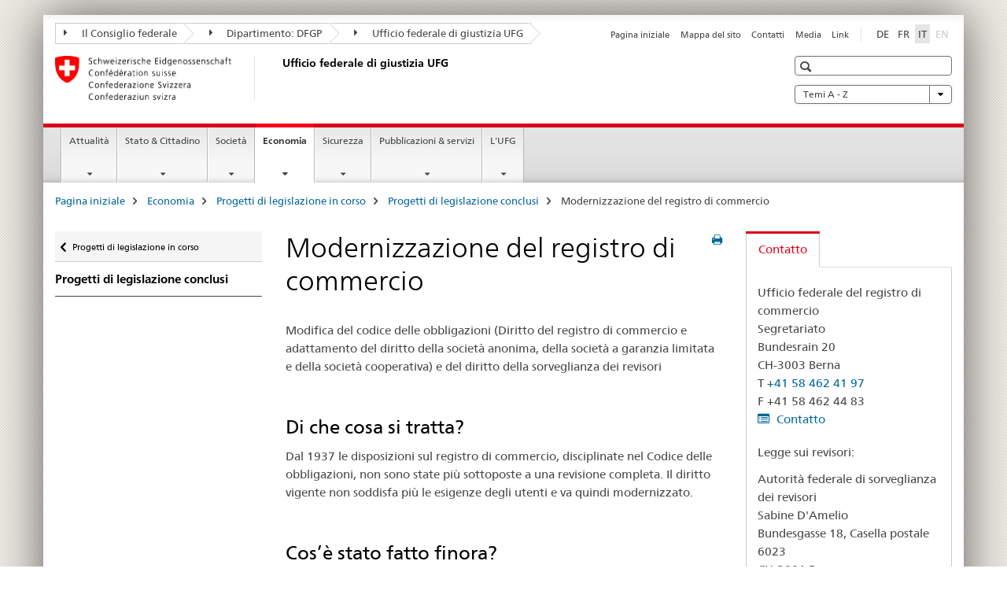

--- FILE ---
content_type: text/html;charset=utf-8
request_url: https://www.metas.ch/bj/it/home/wirtschaft/gesetzgebung/archiv/handelsregister.html
body_size: 15299
content:

<!DOCTYPE HTML>
<!--[if lt IE 7 ]> <html lang="it" class="no-js ie6 oldie"> <![endif]-->
<!--[if IE 7 ]> <html lang="it" class="no-js ie7 oldie"> <![endif]-->
<!--[if IE 8 ]> <html lang="it" class="no-js ie8 oldie"> <![endif]-->
<!--[if IE 9 ]> <html lang="it" class="no-js ie9"> <![endif]-->
<!--[if gt IE 9 ]><!--><html lang="it" class="no-js no-ie"> <!--<![endif]-->


    
<head>
    
    


	
	
		<title>Modernizzazione del registro di commercio</title>
	
	


<meta charset="utf-8" />
<meta http-equiv="X-UA-Compatible" content="IE=edge" />
<meta name="viewport" content="width=device-width, initial-scale=1.0" />
<meta http-equiv="cleartype" content="on" />


	<meta name="msapplication-TileColor" content="#ffffff"/>
	<meta name="msapplication-TileImage" content="/etc/designs/core/frontend/guidelines/img/ico/mstile-144x144.png"/>
	<meta name="msapplication-config" content="/etc/designs/core/frontend/guidelines/img/ico/browserconfig.xml"/>



	
	
		
			<meta name="description" content="Modifica del codice delle obbligazioni (Diritto del registro di commercio e adattamento del diritto della società anonima, della società a garanzia limitata e della società cooperativa) e del diritto della sorveglianza dei revisori. Entrata in vigore il 1° gennaio 2021." />
		
	


	<meta name="keywords" content="/etc/ejpd/data/keywords/0032,Dossier,Registro di commercio" />




<meta name="language" content="it" />
<meta name="author" content="Ufficio federale di giustizia " />




	<!-- current page in other languages -->
	
		<link rel="alternate" type="text/html" href="/bj/de/home/wirtschaft/gesetzgebung/archiv/handelsregister.html" hreflang="de" lang="de"/>
	
		<link rel="alternate" type="text/html" href="/bj/it/home/wirtschaft/gesetzgebung/archiv/handelsregister.html" hreflang="it" lang="it"/>
	
		<link rel="alternate" type="text/html" href="/bj/fr/home/wirtschaft/gesetzgebung/archiv/handelsregister.html" hreflang="fr" lang="fr"/>
	




	<meta name="twitter:card" content="summary"/>
	
	
		<meta property="og:url" content="https://www.metas.ch/bj/it/home/wirtschaft/gesetzgebung/archiv/handelsregister.html"/>
	
	<meta property="og:type" content="article"/>
	
		<meta property="og:title" content="Modernizzazione del registro di commercio"/>
	
	
		<meta property="og:description" content="Modifica del codice delle obbligazioni (Diritto del registro di commercio e adattamento del diritto della società anonima, della società a garanzia limitata e della società cooperativa) e del diritto della sorveglianza dei revisori. Entrata in vigore il 1° gennaio 2021."/>
	
	






    









	<!--style type="text/css" id="antiClickjack">body{display:none !important;}</style-->
	<script type="text/javascript">

		var styleElement = document.createElement('STYLE');
		styleElement.setAttribute('id', 'antiClickjack');
		styleElement.setAttribute('type', 'text/css');
		styleElement.innerHTML = 'body {display:none !important;}';
		document.getElementsByTagName('HEAD')[0].appendChild(styleElement);

		if (self === top) {
			var antiClickjack = document.getElementById("antiClickjack");
			antiClickjack.parentNode.removeChild(antiClickjack);
		} else {
			top.location = self.location;
		}
	</script>




<script src="/etc.clientlibs/clientlibs/granite/jquery.min.js"></script>
<script src="/etc.clientlibs/clientlibs/granite/utils.min.js"></script>



	<script>
		Granite.I18n.init({
			locale: "it",
			urlPrefix: "/libs/cq/i18n/dict."
		});
	</script>



	<link rel="stylesheet" href="/etc/designs/core/frontend/guidelines.min.css" type="text/css">

	<link rel="stylesheet" href="/etc/designs/core/frontend/modules.min.css" type="text/css">

	
	<link rel="shortcut icon" href="/etc/designs/core/frontend/guidelines/img/ico/favicon.ico">
	<link rel="apple-touch-icon" sizes="57x57" href="/etc/designs/core/frontend/guidelines/img/ico/apple-touch-icon-57x57.png"/>
	<link rel="apple-touch-icon" sizes="114x114" href="/etc/designs/core/frontend/guidelines/img/ico/apple-touch-icon-114x114.png"/>
	<link rel="apple-touch-icon" sizes="72x72" href="/etc/designs/core/frontend/guidelines/img/ico/apple-touch-icon-72x72.png"/>
	<link rel="apple-touch-icon" sizes="144x144" href="/etc/designs/core/frontend/guidelines/img/ico/apple-touch-icon-144x144.png"/>
	<link rel="apple-touch-icon" sizes="60x60" href="/etc/designs/core/frontend/guidelines/img/ico/apple-touch-icon-60x60.png"/>
	<link rel="apple-touch-icon" sizes="120x120" href="/etc/designs/core/frontend/guidelines/img/ico/apple-touch-icon-120x120.png"/>
	<link rel="apple-touch-icon" sizes="76x76" href="/etc/designs/core/frontend/guidelines/img/ico/apple-touch-icon-76x76.png"/>
	<link rel="icon" type="image/png" href="/etc/designs/core/frontend/guidelines/img/ico/favicon-96x96.png" sizes="96x96"/>
	<link rel="icon" type="image/png" href="/etc/designs/core/frontend/guidelines/img/ico/favicon-16x16.png" sizes="16x16"/>
	<link rel="icon" type="image/png" href="/etc/designs/core/frontend/guidelines/img/ico/favicon-32x32.png" sizes="32x32"/>







	<!--[if lt IE 9]>
		<script src="https://cdnjs.cloudflare.com/polyfill/v2/polyfill.js?version=4.8.0"></script>
	<![endif]-->



    



    
        

	

    

</head>


    

<body class="mod mod-layout   skin-layout-template-contentpage" data-glossary="/bj/it/home.glossaryjs.json">

<div class="mod mod-contentpage">
<ul class="access-keys" role="navigation">
    <li><a href="/bj/it/home.html" accesskey="0">Homepage</a></li>
    
    <li><a href="#main-navigation" accesskey="1">Main navigation</a></li>
    
    
    <li><a href="#content" accesskey="2">Content area</a></li>
    
    
    <li><a href="#site-map" accesskey="3">Sitemap</a></li>
    
    
    <li><a href="#search-field" accesskey="4">Search</a></li>
    
</ul>
</div>

<!-- begin: container -->
<div class="container container-main">

    


<header style="background-size: cover; background-image:" role="banner">
	

	<div class="clearfix">
		
			


	



	<nav class="navbar treecrumb pull-left">

		
		
			<h2 class="sr-only">Ufficio federale di giustizia UFG</h2>
		

		
			
				<ul class="nav navbar-nav">
				

						

						
						<li class="dropdown">
							
							
								
									<a id="federalAdministration-dropdown" href="#" aria-label="Il Consiglio federale" class="dropdown-toggle" data-toggle="dropdown"><span class="icon icon--right"></span> Il Consiglio federale</a>
								
								
							

							
								
								<ul class="dropdown-menu" role="menu" aria-labelledby="federalAdministration-dropdown">
									
										
										<li class="dropdown-header">
											
												
													<a href="http://www.admin.ch/" aria-label="Le autorità federali della Confederazione Svizzera" target="_blank" title="">Le autorità federali della Confederazione Svizzera</a>
												
												
											

											
											
												
													<ul>
														<li>
															
																
																
																
																	<a href="http://www.bk.admin.ch/" aria-label="CaF: Cancelleria federale" target="_blank" title=""> CaF: Cancelleria federale</a>
																
															
														</li>
													</ul>
												
											
												
													<ul>
														<li>
															
																
																
																
																	<a href="http://www.eda.admin.ch/" aria-label="DFAE: Dipartimento federale degli affari esteri" target="_blank" title=""> DFAE: Dipartimento federale degli affari esteri</a>
																
															
														</li>
													</ul>
												
											
												
													<ul>
														<li>
															
																
																
																
																	<a href="http://www.edi.admin.ch/" aria-label="DFI: Dipartimento federale dell&#39;interno" target="_blank" title=""> DFI: Dipartimento federale dell&#39;interno</a>
																
															
														</li>
													</ul>
												
											
												
													<ul>
														<li>
															
																
																
																
																	<a href="http://www.ejpd.admin.ch/" aria-label="DFGP: Dipartimento federale di giustizia e polizia" target="_blank" title=""> DFGP: Dipartimento federale di giustizia e polizia</a>
																
															
														</li>
													</ul>
												
											
												
													<ul>
														<li>
															
																
																
																
																	<a href="http://www.vbs.admin.ch/" aria-label="DDPS: Dipartimento federale della difesa, della protezione della popolazione e dello sport" target="_blank" title=""> DDPS: Dipartimento federale della difesa, della protezione della popolazione e dello sport</a>
																
															
														</li>
													</ul>
												
											
												
													<ul>
														<li>
															
																
																
																
																	<a href="http://www.efd.admin.ch/" aria-label="DFF: Dipartimento federale delle finanze" target="_blank" title=""> DFF: Dipartimento federale delle finanze</a>
																
															
														</li>
													</ul>
												
											
												
													<ul>
														<li>
															
																
																
																
																	<a href="https://www.wbf.admin.ch/" aria-label="DEFR: Dipartimento federale dell&#39;economia, della formazione e della ricerca" target="_blank" title=""> DEFR: Dipartimento federale dell&#39;economia, della formazione e della ricerca</a>
																
															
														</li>
													</ul>
												
											
												
													<ul>
														<li>
															
																
																
																
																	<a href="http://www.uvek.admin.ch/" aria-label="DATEC: Dipartimento federale dell&#39;ambiente, dei trasporti, dell&#39;energia e delle comunicazioni" target="_blank" title=""> DATEC: Dipartimento federale dell&#39;ambiente, dei trasporti, dell&#39;energia e delle comunicazioni</a>
																
															
														</li>
													</ul>
												
											
										</li>
									
								</ul>
							
						</li>
					

						

						
						<li class="dropdown">
							
							
								
									<a id="departement-dropdown" href="#" aria-label="Dipartimento: DFGP" class="dropdown-toggle" data-toggle="dropdown"><span class="icon icon--right"></span> Dipartimento: DFGP</a>
								
								
							

							
								
								<ul class="dropdown-menu" role="menu" aria-labelledby="departement-dropdown">
									
										
										<li class="dropdown-header">
											
												
													<a href="http://www.ejpd.admin.ch/" aria-label="DFGP: Dipartimento federale di giustizia e polizia" target="_blank" title="">DFGP: Dipartimento federale di giustizia e polizia</a>
												
												
											

											
											
												
													<ul>
														<li>
															
																
																
																
																	<a href="/bj/it/home.html" aria-label="UFG: Ufficio federale di giustizia" data-skipextcss="true" target="_blank"> UFG: Ufficio federale di giustizia</a>
																
															
														</li>
													</ul>
												
											
												
													<ul>
														<li>
															
																
																
																
																	<a href="http://www.fedpol.admin.ch/content/fedpol/it/home.html" aria-label="fedpol: Ufficio federale di polizia" target="_blank" title=""> fedpol: Ufficio federale di polizia</a>
																
															
														</li>
													</ul>
												
											
												
													<ul>
														<li>
															
																
																
																
																	<a href="https://www.sem.admin.ch/sem/it/home.html" aria-label="SEM: Segreteria di Stato della migrazione" target="_blank" title=""> SEM: Segreteria di Stato della migrazione</a>
																
															
														</li>
													</ul>
												
											
												
													<ul>
														<li>
															
																
																
																
																	<a href="http://www.esbk.admin.ch/content/esbk/it/home.html" aria-label="CFCG: Commissione federale delle case da gioco" target="_blank" title=""> CFCG: Commissione federale delle case da gioco</a>
																
															
														</li>
													</ul>
												
											
												
													<ul>
														<li>
															
																
																
																
																	<a href="http://www.eschk.admin.ch/content/eschk/it/home.html" aria-label="CAF: Commissione arbitrale federale per la gestione dei diritti d&#39;autore e dei diritti affini" target="_blank" title=""> CAF: Commissione arbitrale federale per la gestione dei diritti d&#39;autore e dei diritti affini</a>
																
															
														</li>
													</ul>
												
											
												
													<ul>
														<li>
															
																
																
																
																	<a href="http://www.nkvf.admin.ch/content/nkvf/it/home.html" aria-label="CNPT: Commissione nazionale per la prevenzione della tortura" target="_blank" title=""> CNPT: Commissione nazionale per la prevenzione della tortura</a>
																
															
														</li>
													</ul>
												
											
												
													<ul>
														<li>
															
																
																
																
																	<a href="http://www.ipi.ch/it.html" aria-label="IPI: Instituto Federale della Proprietà Intellettuale" target="_blank" title=""> IPI: Instituto Federale della Proprietà Intellettuale</a>
																
															
														</li>
													</ul>
												
											
												
													<ul>
														<li>
															
																
																
																
																	<a href="http://www.isdc.ch/it/" aria-label="ISDC: Istituto svizzero di diritto comparato" target="_blank" title=""> ISDC: Istituto svizzero di diritto comparato</a>
																
															
														</li>
													</ul>
												
											
												
													<ul>
														<li>
															
																
																
																
																	<a href="http://www.metas.ch/" aria-label="METAS: Istituto federale di metrologia" target="_blank" title=""> METAS: Istituto federale di metrologia</a>
																
															
														</li>
													</ul>
												
											
												
													<ul>
														<li>
															
																
																
																
																	<a href="https://www.rab-asr.ch/" aria-label="ASR: Autorità federale di sorveglianza dei revisori" target="_blank" title=""> ASR: Autorità federale di sorveglianza dei revisori</a>
																
															
														</li>
													</ul>
												
											
												
													<ul>
														<li>
															
																
																
																
																	<a href="http://www.isc-ejpd.admin.ch/content/isc/it/home.html" aria-label="CSI-DFGP: Centro servizi informatici" target="_blank" title=""> CSI-DFGP: Centro servizi informatici</a>
																
															
														</li>
													</ul>
												
											
												
													<ul>
														<li>
															
																
																
																
																	<a href="https://www.li.admin.ch/it/index.html" aria-label="Servizio Sorveglianza della corrispondenza postale e del traffico delle telecomunicazioni" target="_blank" title=""> Servizio Sorveglianza della corrispondenza postale e del traffico delle telecomunicazioni</a>
																
															
														</li>
													</ul>
												
											
										</li>
									
								</ul>
							
						</li>
					

						

						
						<li class="dropdown">
							
							
								
								
									<a id="federalOffice-dropdown" href="#" aria-label="Ufficio federale di giustizia UFG" class="dropdown-toggle"><span class="icon icon--right"></span> Ufficio federale di giustizia UFG</a>
								
							

							
						</li>
					
				</ul>
			
			
		
	</nav>




		

		
<!-- begin: metanav -->
<section class="nav-services clearfix">
	
	
		


	
	<h2>Modernizzazione del registro di commercio</h2>

	

		
		

		<nav class="nav-lang">
			<ul>
				
					<li>
						
							
							
								<a href="/bj/de/home/wirtschaft/gesetzgebung/archiv/handelsregister.html" lang="de" title="tedesco" aria-label="tedesco">DE</a>
							
							
						
					</li>
				
					<li>
						
							
							
								<a href="/bj/fr/home/wirtschaft/gesetzgebung/archiv/handelsregister.html" lang="fr" title="francese" aria-label="francese">FR</a>
							
							
						
					</li>
				
					<li>
						
							
								<a class="active" lang="it" title="italiano selected" aria-label="italiano selected">IT</a>
							
							
							
						
					</li>
				
					<li>
						
							
							
							
								<a class="disabled" lang="en" title="inglese" aria-label="inglese">EN<span class="sr-only">disabled</span></a>
							
						
					</li>
				
			</ul>
		</nav>

	


		
		

    
        
            
            

                
                <h2 class="sr-only">Service navigation</h2>

                <nav class="nav-service">
                    <ul>
                        
                        
                            <li><a href="/bj/it/home.html" title="Pagina iniziale" aria-label="Pagina iniziale" data-skipextcss="true">Pagina iniziale</a></li>
                        
                            <li><a href="/bj/it/home/sitemap.html" title="Mappa del sito" aria-label="Mappa del sito" data-skipextcss="true">Mappa del sito</a></li>
                        
                            <li><a href="/bj/it/home/das-bj/kontakt.html" title="Contatti" aria-label="Contatti" data-skipextcss="true">Contatti</a></li>
                        
                            <li><a href="/bj/it/home/das-bj/kontakt/medienstelle.html" title="Media" aria-label="Media" data-skipextcss="true">Media</a></li>
                        
                            <li><a href="/bj/it/home/das-bj/links.html" title="Link" aria-label="Link" data-skipextcss="true">Link</a></li>
                        
                    </ul>
                </nav>

            
        
    


	
	
</section>
<!-- end: metanav -->

	</div>

	
		

	
	
		
<div class="mod mod-logo">
    
        
        
            
                <a href="/bj/it/home.html" class="brand  hidden-xs" id="logo" title="Pagina iniziale" aria-label="Pagina iniziale">
                    
                        
                            <img src="/bj/it/_jcr_content/logo/image.imagespooler.png/1591345453122/logo.png" alt="Ufficio federale di giustizia UFG"/>
                        
                        
                    
                    <h2 id="logo-desktop-departement">Ufficio federale di giustizia UFG
                    </h2>
                </a>
                
            
        
    
</div>

	


	

 	
		


	



	
	
		

<div class="mod mod-searchfield">

	
		

		
			

			<!-- begin: sitesearch desktop-->
			<div class="mod mod-searchfield global-search global-search-standard">
				<form action="/bj/it/home/suche.html" class="form-horizontal form-search pull-right">
					<h2 class="sr-only">Ricerca</h2>
					<label for="search-field" class="sr-only"></label>
					<input id="search-field" name="query" class="form-control search-field" type="text" placeholder=""/>
                    <button class="icon icon--search icon--before" tabindex="0" role="button">
                        <span class="sr-only"></span>
                    </button>
                    <button class="icon icon--close icon--after search-reset" tabindex="0" role="button"><span class="sr-only"></span></button>
					<div class="search-results">
						<div class="search-results-list"></div>
					</div>
				</form>
			</div>
			<!-- end: sitesearch desktop-->

		
	

</div>

	



	

	
		


	

<div class="mod mod-themes">
	

		<nav class="navbar yamm yamm--select ddl-to-modal">
			<h2 class="sr-only">Temi A - Z</h2>
			<ul>
				<!-- Init dropdown with the `pull-right` class if you want to have your Topics select on the right -->
				<li class="dropdown pull-right">
					<a href="#" class="dropdown-toggle" data-toggle="dropdown">
						Temi A - Z <span class="icon icon--bottom"></span>
					</a>
					<!-- begin: flyout -->
					<ul class="dropdown-menu">
						<li>
							<!-- The `yamm-content` can contain any kind of content like tab, table, list, article... -->
							<div class="yamm-content container-fluid">

								
								<div class="row">
									<div class="col-sm-12">
										<button class="yamm-close btn btn-link icon icon--after icon--close pull-right">
											Chiudi
										</button>
									</div>
								</div>

								
				                <ul class="nav nav-tabs">
				                	
				                	
				                		<li><a href="#mf_keywords_tab" data-toggle="tab" data-url="/bj/it/_jcr_content/themes.keywordsinit.html">Parole chiave</a></li>
				                	
				                	
				                </ul>

				                
				                <div class="tab-content">
								

								
								
									<div class="tab-pane" id="mf_keywords_tab"></div>
									<h2 class="sr-only visible-print-block">Parole chiave</h2>
								

								
								
								</div>
							</div>
						</li>
					</ul>
				</li>
			</ul>
		</nav>


</div>






	

 	


</header>



    


	
	
		

<div class="mod mod-mainnavigation">

	<!-- begin: mainnav -->
	<div class="nav-main yamm navbar" id="main-navigation">

		<h2 class="sr-only">
			Navigation
		</h2>

		
			


<!-- mobile mainnav buttonbar -->
 <section class="nav-mobile">
	<div class="table-row">
		<div class="nav-mobile-header">
			<div class="table-row">
				<span class="nav-mobile-logo">
					
						
						
							<img src="/etc/designs/core/frontend/guidelines/img/swiss.svg" onerror="this.onerror=null; this.src='/etc/designs/core/frontend/guidelines/img/swiss.png'" alt="Ufficio federale di giustizia "/>
						
					
				</span>
				<h2>
					<a href="/bj/it/home.html" title="Pagina iniziale" aria-label="Pagina iniziale">Ufficio federale di giustizia</a>
				</h2>
			</div>
		</div>
		<div class="table-cell dropdown">
			<a href="#" class="nav-mobile-menu dropdown-toggle" data-toggle="dropdown">
				<span class="icon icon--menu"></span>
			</a>
			<div class="drilldown dropdown-menu" role="menu">
				<div class="drilldown-container">
					<nav class="nav-page-list">
						
							<ul aria-controls="submenu">
								
									
									
										<li>
											
												
												
													<a href="/bj/it/home/aktuell.html">Attualità</a>
												
											
										</li>
									
								
							</ul>
						
							<ul aria-controls="submenu">
								
									
									
										<li>
											
												
												
													<a href="/bj/it/home/staat.html">Stato &amp; Cittadino</a>
												
											
										</li>
									
								
							</ul>
						
							<ul aria-controls="submenu">
								
									
									
										<li>
											
												
												
													<a href="/bj/it/home/gesellschaft.html">Società</a>
												
											
										</li>
									
								
							</ul>
						
							<ul aria-controls="submenu">
								
									
									
										<li>
											
												
												
													<a href="/bj/it/home/wirtschaft.html">Economia</a>
												
											
										</li>
									
								
							</ul>
						
							<ul aria-controls="submenu">
								
									
									
										<li>
											
												
												
													<a href="/bj/it/home/sicherheit.html">Sicurezza</a>
												
											
										</li>
									
								
							</ul>
						
							<ul aria-controls="submenu">
								
									
									
										<li>
											
												
												
													<a href="/bj/it/home/publiservice.html">Pubblicazioni &amp; servizi</a>
												
											
										</li>
									
								
							</ul>
						
							<ul aria-controls="submenu">
								
									
									
										<li>
											
												
												
													<a href="/bj/it/home/das-bj.html">L&#39;UFG</a>
												
											
										</li>
									
								
							</ul>
						

						<button class="yamm-close-bottom" aria-label="Chiudere">
							<span class="icon icon--top" aria-hidden="true"></span>
						</button>
					</nav>
				</div>
			</div>
		</div>
		<div class="table-cell dropdown">
			<a href="#" class="nav-mobile-menu dropdown-toggle" data-toggle="dropdown">
				<span class="icon icon--search"></span>
			</a>
			<div class="dropdown-menu" role="menu">
				
				



	
		


<div class="mod mod-searchfield">

    
        <div class="mod mod-searchfield global-search global-search-mobile">
            <form action="/bj/it/home/suche.html" class="form  mod-searchfield-mobile" role="form">
                <h2 class="sr-only">Ricerca</h2>
                <label for="search-field-phone" class="sr-only">
                    
                </label>
                <input id="search-field-phone" name="query" class="search-input form-control" type="text" placeholder=""/>
                <button class="icon icon--search icon--before" tabindex="0" role="button">
                    <span class="sr-only"></span>
                </button>
                <button class="icon icon--close icon--after search-reset" tabindex="0" role="button"><span class="sr-only"></span></button>

                <div class="search-results">
                    <div class="search-results-list"></div>
                </div>
            </form>
        </div>
    

</div>

	
	


				
			</div>
		</div>
	</div>
</section>

		

		
		<ul class="nav navbar-nav" aria-controls="submenu">

			
			

				
                
				

				<li class="dropdown yamm-fw  ">
					
						
			      		
							<a href="/bj/it/home/aktuell.html" aria-label="Attualità" class="dropdown-toggle" data-toggle="dropdown" data-url="/bj/it/home/aktuell/_jcr_content/par.html">Attualità</a>
							
							<ul class="dropdown-menu" role="menu" aria-controls="submenu">
								<li>
									<div class="yamm-content container-fluid">
										<div class="row">
											<div class="col-sm-12">
												<button class="yamm-close btn btn-link icon icon--after icon--close pull-right">Chiudere</button>
											</div>
										</div>
										<div class="row">
											<div class="col-md-12 main-column">

											</div>
										</div>
										<br><br><br>
										<button class="yamm-close-bottom" aria-label="Chiudere"><span class="icon icon--top"></span></button>
									</div>
								</li>
							</ul>
						
					
				</li>
			

				
                
				

				<li class="dropdown yamm-fw  ">
					
						
			      		
							<a href="/bj/it/home/staat.html" aria-label="Stato &amp; Cittadino" class="dropdown-toggle" data-toggle="dropdown" data-url="/bj/it/home/staat/_jcr_content/par.html">Stato &amp; Cittadino</a>
							
							<ul class="dropdown-menu" role="menu" aria-controls="submenu">
								<li>
									<div class="yamm-content container-fluid">
										<div class="row">
											<div class="col-sm-12">
												<button class="yamm-close btn btn-link icon icon--after icon--close pull-right">Chiudere</button>
											</div>
										</div>
										<div class="row">
											<div class="col-md-12 main-column">

											</div>
										</div>
										<br><br><br>
										<button class="yamm-close-bottom" aria-label="Chiudere"><span class="icon icon--top"></span></button>
									</div>
								</li>
							</ul>
						
					
				</li>
			

				
                
				

				<li class="dropdown yamm-fw  ">
					
						
			      		
							<a href="/bj/it/home/gesellschaft.html" aria-label="Società" class="dropdown-toggle" data-toggle="dropdown" data-url="/bj/it/home/gesellschaft/_jcr_content/par.html">Società</a>
							
							<ul class="dropdown-menu" role="menu" aria-controls="submenu">
								<li>
									<div class="yamm-content container-fluid">
										<div class="row">
											<div class="col-sm-12">
												<button class="yamm-close btn btn-link icon icon--after icon--close pull-right">Chiudere</button>
											</div>
										</div>
										<div class="row">
											<div class="col-md-12 main-column">

											</div>
										</div>
										<br><br><br>
										<button class="yamm-close-bottom" aria-label="Chiudere"><span class="icon icon--top"></span></button>
									</div>
								</li>
							</ul>
						
					
				</li>
			

				
                
				

				<li class="dropdown yamm-fw  current">
					
						
			      		
							<a href="/bj/it/home/wirtschaft.html" aria-label="Economia" class="dropdown-toggle" data-toggle="dropdown" data-url="/bj/it/home/wirtschaft/_jcr_content/par.html">Economia<span class="sr-only">current page</span></a>
							
							<ul class="dropdown-menu" role="menu" aria-controls="submenu">
								<li>
									<div class="yamm-content container-fluid">
										<div class="row">
											<div class="col-sm-12">
												<button class="yamm-close btn btn-link icon icon--after icon--close pull-right">Chiudere</button>
											</div>
										</div>
										<div class="row">
											<div class="col-md-12 main-column">

											</div>
										</div>
										<br><br><br>
										<button class="yamm-close-bottom" aria-label="Chiudere"><span class="icon icon--top"></span></button>
									</div>
								</li>
							</ul>
						
					
				</li>
			

				
                
				

				<li class="dropdown yamm-fw  ">
					
						
			      		
							<a href="/bj/it/home/sicherheit.html" aria-label="Sicurezza" class="dropdown-toggle" data-toggle="dropdown" data-url="/bj/it/home/sicherheit/_jcr_content/par.html">Sicurezza</a>
							
							<ul class="dropdown-menu" role="menu" aria-controls="submenu">
								<li>
									<div class="yamm-content container-fluid">
										<div class="row">
											<div class="col-sm-12">
												<button class="yamm-close btn btn-link icon icon--after icon--close pull-right">Chiudere</button>
											</div>
										</div>
										<div class="row">
											<div class="col-md-12 main-column">

											</div>
										</div>
										<br><br><br>
										<button class="yamm-close-bottom" aria-label="Chiudere"><span class="icon icon--top"></span></button>
									</div>
								</li>
							</ul>
						
					
				</li>
			

				
                
				

				<li class="dropdown yamm-fw  ">
					
						
			      		
							<a href="/bj/it/home/publiservice.html" aria-label="Pubblicazioni &amp; servizi" class="dropdown-toggle" data-toggle="dropdown" data-url="/bj/it/home/publiservice/_jcr_content/par.html">Pubblicazioni &amp; servizi</a>
							
							<ul class="dropdown-menu" role="menu" aria-controls="submenu">
								<li>
									<div class="yamm-content container-fluid">
										<div class="row">
											<div class="col-sm-12">
												<button class="yamm-close btn btn-link icon icon--after icon--close pull-right">Chiudere</button>
											</div>
										</div>
										<div class="row">
											<div class="col-md-12 main-column">

											</div>
										</div>
										<br><br><br>
										<button class="yamm-close-bottom" aria-label="Chiudere"><span class="icon icon--top"></span></button>
									</div>
								</li>
							</ul>
						
					
				</li>
			

				
                
				

				<li class="dropdown yamm-fw  ">
					
						
			      		
							<a href="/bj/it/home/das-bj.html" aria-label="L&#39;UFG" class="dropdown-toggle" data-toggle="dropdown" data-url="/bj/it/home/das-bj/_jcr_content/par.html">L&#39;UFG</a>
							
							<ul class="dropdown-menu" role="menu" aria-controls="submenu">
								<li>
									<div class="yamm-content container-fluid">
										<div class="row">
											<div class="col-sm-12">
												<button class="yamm-close btn btn-link icon icon--after icon--close pull-right">Chiudere</button>
											</div>
										</div>
										<div class="row">
											<div class="col-md-12 main-column">

											</div>
										</div>
										<br><br><br>
										<button class="yamm-close-bottom" aria-label="Chiudere"><span class="icon icon--top"></span></button>
									</div>
								</li>
							</ul>
						
					
				</li>
			
		</ul>
	</div>
</div>

	



    

<!-- begin: main -->
<div class="container-fluid hidden-xs">
	<div class="row">
		<div class="col-sm-12">
			
	


<div class="mod mod-breadcrumb">
	<h2 id="br1" class="sr-only">Breadcrumb</h2>
	<ol class="breadcrumb" role="menu" aria-labelledby="br1">
		
			<li><a href="/bj/it/home.html" title="Pagina iniziale" aria-label="Pagina iniziale">Pagina iniziale</a><span class="icon icon--greater"></span></li>
		
			<li><a href="/bj/it/home/wirtschaft.html" title="Economia" aria-label="Economia">Economia</a><span class="icon icon--greater"></span></li>
		
			<li><a href="/bj/it/home/wirtschaft/gesetzgebung.html" title="Progetti di legislazione in corso" aria-label="Progetti di legislazione in corso">Progetti di legislazione in corso</a><span class="icon icon--greater"></span></li>
		
			<li><a href="/bj/it/home/wirtschaft/gesetzgebung/archiv.html" title="Progetti di legislazione conclusi" aria-label="Progetti di legislazione conclusi">Progetti di legislazione conclusi</a><span class="icon icon--greater"></span></li>
		
		<li class="active" role="presentation">Modernizzazione del registro di commercio</li>
	</ol>
</div>

	
		</div>
	</div>
</div>



	
	
		<div class="container-fluid">
			

<div class="row">
    <div class="col-sm-4 col-md-3 drilldown">
        

<div class="mod mod-leftnavigation">

		<a href="#collapseSubNav" data-toggle="collapse" class="collapsed visible-xs">Unternavigation</a>
		<div class="drilldown-container">
			<nav class="nav-page-list">
				
					<a href="/bj/it/home/wirtschaft/gesetzgebung.html" class="icon icon--before icon--less visible-xs">Ritornare</a>

					<a href="/bj/it/home/wirtschaft/gesetzgebung.html" class="icon icon--before icon--less"><span class="sr-only">Ritornare </span>Progetti di legislazione in corso</a>
				
				<ul>
					
						
							
							
								<li class="list-emphasis">
									<a href="/bj/it/home/wirtschaft/gesetzgebung/archiv.html">Progetti di legislazione conclusi</a>
								</li>
							
						
					

					
					
					

					
				</ul>
			</nav>
		</div>

</div>

    </div>
    <div class="col-sm-8 col-md-9 main-column" id="content" role="main">
        <div class="row">
            <div class="col-md-8 main-content js-glossary-context">
                

<div class="visible-xs visible-sm">
	<p><a href="#context-sidebar" class="icon icon--before icon--root">Navigazione</a></p>
</div>

<div class="contentHead">
	



<div class="mod mod-backtooverview">
	
</div>


	
	


	
	
		<a href="javascript:$.printPreview.printPreview()" onclick="" class="icon icon--before icon--print pull-right" title="Stampa la pagina"></a>
	




	
	

<div class="mod mod-contentpagewide">
    <h1 class="text-inline">Modernizzazione del registro di commercio</h1>
</div>

</div>	






<div class="mod mod-textimage">
    
<div class="clearfix">
    
        
        

            
                
                
                    
                
            
            
            
            <p>Modifica del codice delle obbligazioni (Diritto del registro di commercio e adattamento del diritto della società anonima, della società a garanzia limitata e della società cooperativa) e del diritto della sorveglianza dei revisori<br>
</p>

            
        
    
</div>

</div>

<div class="mod mod-textimage">
    
<div class="clearfix">
    
        
        

            
                
                    
                
                
            
            <h2>Di che cosa si tratta?</h2>
            
            <p>Dal 1937 le disposizioni sul registro di commercio, disciplinate nel Codice delle obbligazioni, non sono state più sottoposte a una revisione completa. Il diritto vigente non soddisfa più le esigenze degli utenti e va quindi modernizzato.<br>
</p>

            
        
    
</div>

</div>

<div class="mod mod-textimage">
    
<div class="clearfix">
    
        
        

            
                
                    
                
                
            
            <h2>Cos’è stato fatto finora?</h2>
            
            <ul>
<li>Il 19 dicembre 2012 il Consiglio federale pone in consultazione una modifica del codice delle obbligazioni (<a href="/bj/it/home/aktuell/mm.msg-id-47271.html">comunicato per i media</a>).</li>
<li>Il 23 ottobre 2013 il Consiglio federale prende atto dei risultati di consultazione ed incarica il DFGP di elaborare un messaggio (<a href="/bj/it/home/aktuell/mm.msg-id-50668.html">comunicato per i media</a>).</li>
<li>Il 15 aprile 2015 il Consiglio federale prende atto dei risultati della procedura di consultazione ed licenzia il messaggio concernente una modifica del Codice delle obligazioni (<a href="/bj/it/home/aktuell/mm.msg-id-56862.html">comunicato per i media</a>).<br>
&nbsp;<br>
</li>
<li><a target="_blank" href="https://www.parlament.ch/it/ratsbetrieb/suche-curia-vista/geschaeft?AffairId=20150034" class="icon icon--after icon--external" title="">Deliberazioni parlamentari</a> (15.034)<br>
&nbsp;</li>
<li>Il 20 febbraio 2019 il Consiglio federale pone in consultazione la revisione dell’ordinanza sul registro di commercio (<a href="/bj/it/home/aktuell/mm.msg-id-74050.html">comunicato per i media</a>).</li>
<li>Il Consiglio federale ha deciso di mettere in vigore le nuove disposizioni sul registro di commercio il 1°&nbsp;gennaio 2021. Affinché si possa continuare a lavorare con la banca dati centrale delle persone, le corrispondenti disposizioni del Codice delle obbligazioni e dell’ordinanza sul registro di commercio entreranno in vigore già il 1° aprile 2020 (<a href="/bj/it/home/aktuell/mm.msg-id-78368.html">comunicato per i media</a>).</li>
</ul>

            
        
    
</div>

</div>

<div class="mod mod-textimage">
    
<div class="clearfix">
    
        
        

            
                
                    
                
                
            
            <h2>Documentazione</h2>
            
            
            
        
    
</div>

</div>

<div class="mod mod-headline">
	
		
		
			<div class="list-group">
				<div class="list-group-header">
					<h3 class="pull-left">Diritto del registro di commercio</h3>
					
				</div>
			</div>
		
		
	
</div>







    <div class="multilist " id="id_e754b8b3cec3af84344ab8c8add2bfcb-box">

        
            <h3>
                
                    
                    Procedura di consultazione
                
            </h3>
        

        

        <div class="" id="id_e754b8b3cec3af84344ab8c8add2bfcb-box-content">
            <ul class="list-unstyled ">
                
                    <li class="">
                        
                        
                        
                        
                        <a href="/dam/bj/it/data/wirtschaft/gesetzgebung/archiv/handelsregister/vn-ber.pdf.download.pdf/vn-ber-i.pdf" title="Erläuternder Bericht zur Eröffnung des Vernehmlassungsverfahrens (Handelsregisterrecht) / Rapport explicatif relatif à l’ouverture de la procédure de consultation (droit du registre du commerce)" class="icon icon--before icon--pdf">Erl&auml;uternder Bericht zur Er&ouml;ffnung des Vernehmlassungsverfahrens (Handelsregisterrecht) / Rapport explicatif relatif &agrave; l&rsquo;ouverture de la proc&eacute;dure de consultation (droit du registre du commerce)<span class="text-dimmed"> (PDF, 949 kB, 19.12.2012)</span></a></a>
                        
                            <p>(Questo documento non &egrave; disponibile in italiano)</p>
                        
                    </li>
                
                    <li class="">
                        
                        
                        
                        
                        <a href="/dam/bj/it/data/wirtschaft/gesetzgebung/archiv/handelsregister/vorentw.pdf.download.pdf/vorentw-i.pdf" title="Vorentwurf (Handelsregisterrecht) / Avant-projet (droit du registre du commerce)" class="icon icon--before icon--pdf">Vorentwurf (Handelsregisterrecht) / Avant-projet (droit du registre du commerce)<span class="text-dimmed"> (PDF, 158 kB, 19.12.2012)</span></a></a>
                        
                            <p>(Questo documento non &egrave; disponibile in italiano)</p>
                        
                    </li>
                
                    <li class="line">
                        
                        
                        
                        
                        <a data-no-replace class="" href="/bj/it/home/aktuell/mm.msg-id-47271.html">Comunicato per i media del 19 dicembre 2012</a>
                        
                    </li>
                
            </ul>

            
        </div>

    </div>
    <link rel="stylesheet" href="/etc/designs/core/frontend/modules/multilist.min.css" type="text/css">
<script src="/etc/designs/core/frontend/modules/multilist.min.js"></script>


    <script type="text/javascript">
        $(document).ready(function () {
            Namics.multilist.init();
        });
    </script>










    <div class="multilist " id="id_1fce8a334c8cab75bfec65b63a6220c5-box">

        
            <h3>
                
                    
                    Prese di posizione della procedura di consultazione
                
            </h3>
        

        
            <p class="multilist-description ">La pubblicazione elettronica dei risultati della procedura di consultazione avviene senza garanzia. Di carattere vincolante è solo un testo scritto su carta.</p>
        

        <div class="" id="id_1fce8a334c8cab75bfec65b63a6220c5-box-content">
            <ul class="list-unstyled ">
                
                    <li class="">
                        
                        
                        
                        
                        <a href="/dam/bj/it/data/wirtschaft/gesetzgebung/archiv/handelsregister/ve-parteien.pdf.download.pdf/ve-parteien.pdf" title="Pareri dei partiti politici (diritto del registro di commercio)" class="icon icon--before icon--pdf">Pareri dei partiti politici (diritto del registro di commercio)<span class="text-dimmed"> (PDF, 714 kB, 15.10.2013)</span></a></a>
                        
                    </li>
                
                    <li class="">
                        
                        
                        
                        
                        <a href="/dam/bj/it/data/wirtschaft/gesetzgebung/archiv/handelsregister/ve-kantone.pdf.download.pdf/ve-kantone.pdf" title="Pareri dei cantoni (diritto del registro di commercio)" class="icon icon--before icon--pdf">Pareri dei cantoni (diritto del registro di commercio)<span class="text-dimmed"> (PDF, 8 MB, 15.10.2013)</span></a></a>
                        
                    </li>
                
                    <li class="line">
                        
                        
                        
                        
                        <a href="/dam/bj/it/data/wirtschaft/gesetzgebung/archiv/handelsregister/ve-organisationen.pdf.download.pdf/ve-organisationen.pdf" title="Ulteriori pareri (diritto del registro di commercio)" class="icon icon--before icon--pdf">Ulteriori pareri (diritto del registro di commercio)<span class="text-dimmed"> (PDF, 20 MB, 15.10.2013)</span></a></a>
                        
                    </li>
                
            </ul>

            
        </div>

    </div>
    

    <script type="text/javascript">
        $(document).ready(function () {
            Namics.multilist.init();
        });
    </script>










    <div class="multilist " id="id_5425804c60ad8d4a3777d1b4abfb69ff-box">

        
            <h3>
                
                    
                    Risultati della consultazione
                
            </h3>
        

        

        <div class="" id="id_5425804c60ad8d4a3777d1b4abfb69ff-box-content">
            <ul class="list-unstyled ">
                
                    <li class="">
                        
                        
                        
                        
                        <a href="/dam/bj/it/data/wirtschaft/gesetzgebung/archiv/handelsregister/ve-ber.pdf.download.pdf/ve-ber-i.pdf" title="Rapporto sui risultati della consultazione (diritto del registro di commercio)" class="icon icon--before icon--pdf">Rapporto sui risultati della consultazione (diritto del registro di commercio)<span class="text-dimmed"> (PDF, 254 kB, 23.10.2013)</span></a></a>
                        
                    </li>
                
                    <li class="line">
                        
                        
                        
                        
                        <a data-no-replace class="" href="/bj/it/home/aktuell/mm.msg-id-50668.html">Comunicato per i media del 23 ottobre 2013</a>
                        
                    </li>
                
            </ul>

            
        </div>

    </div>
    

    <script type="text/javascript">
        $(document).ready(function () {
            Namics.multilist.init();
        });
    </script>










    <div class="multilist " id="id_0e28219bdfd5c1b5337cdb8e07df111d-box">

        
            <h3>
                
                    
                    Messaggio e disegno
                
            </h3>
        

        

        <div class="" id="id_0e28219bdfd5c1b5337cdb8e07df111d-box-content">
            <ul class="list-unstyled ">
                
                    <li class="">
                        
                        
                        
                        
                        <a data-no-replace class=" icon icon--after icon--external" href="https://www.fedlex.admin.ch/eli/fga/2015/956/it" target="_blank" title="">Messaggio concernente una modifica del Codice delle obligazioni</a>
                        
                            <p>(FF 2015 2849)</p>
                        
                    </li>
                
                    <li class="">
                        
                        
                        
                        
                        <a data-no-replace class=" icon icon--after icon--external" href="https://www.fedlex.admin.ch/eli/fga/2015/957/it" target="_blank" title="">Disegno</a>
                        
                            <p>(FF 2015 2893)</p>
                        
                    </li>
                
                    <li class="line">
                        
                        
                        
                        
                        <a data-no-replace class="" href="/bj/it/home/aktuell/mm.msg-id-56862.html">Comunicato per i media del 15 aprile 2015</a>
                        
                    </li>
                
            </ul>

            
        </div>

    </div>
    

    <script type="text/javascript">
        $(document).ready(function () {
            Namics.multilist.init();
        });
    </script>










    <div class="multilist " id="id_3fd66ca7cf4d530f9d3e84de22dfc7f9-box">

        
            <h3>
                
                    
                    Testo sottoposto al referendum
                
            </h3>
        

        

        <div class="" id="id_3fd66ca7cf4d530f9d3e84de22dfc7f9-box-content">
            <ul class="list-unstyled ">
                
                    <li class="line">
                        
                        
                        
                        
                        <a data-no-replace class=" icon icon--after icon--external" href="https://www.fedlex.admin.ch/eli/fga/2017/471/it" target="_blank" title="">Codice delle obbligazioni (Diritto del registro di commercio</a>
                        
                            <p>(FF 2017 2117) </p>
                        
                    </li>
                
            </ul>

            
        </div>

    </div>
    

    <script type="text/javascript">
        $(document).ready(function () {
            Namics.multilist.init();
        });
    </script>




<div class="mod mod-headline">
	
		
		
			<div class="list-group">
				<div class="list-group-header">
					<h3 class="pull-left">Ordinanza sul registro di commercio</h3>
					
				</div>
			</div>
		
		
	
</div>







    <div class="multilist " id="id_6ab8ba08d8a625e2c985ab1573063b6a-box">

        
            <h3>
                
                    
                    Procedura di consultazione
                
            </h3>
        

        

        <div class="" id="id_6ab8ba08d8a625e2c985ab1573063b6a-box-content">
            <ul class="list-unstyled ">
                
                    <li class="">
                        
                        
                        
                        
                        <a href="/dam/bj/it/data/wirtschaft/gesetzgebung/archiv/handelsregister/vn-ber-hregv.pdf.download.pdf/vn-ber-hregv-i.pdf" title="Rapporto esplicativo sull’avvio della procedura di consultazione (ordinanza sul registro di commercio)" class="icon icon--before icon--pdf">Rapporto esplicativo sull&rsquo;avvio della procedura di consultazione (ordinanza sul registro di commercio)<span class="text-dimmed"> (PDF, 202 kB, 20.02.2019)</span></a></a>
                        
                    </li>
                
                    <li class="">
                        
                        
                        
                        
                        <a href="/dam/bj/it/data/wirtschaft/gesetzgebung/archiv/handelsregister/vorentw-hregv.pdf.download.pdf/vorentw-hregv-i.pdf" title="Avamprogetto (ordinanza sul registro di commercio)" class="icon icon--before icon--pdf">Avamprogetto (ordinanza sul registro di commercio)<span class="text-dimmed"> (PDF, 185 kB, 20.02.2019)</span></a></a>
                        
                    </li>
                
                    <li class="">
                        
                        
                        
                        
                        <a href="/dam/bj/it/data/wirtschaft/gesetzgebung/archiv/handelsregister/vorentw-gebv-hreg.pdf.download.pdf/vorentw-gebv-hreg-i.pdf" title="Avamprogetto (ordinanza sugli emolumenti in materia di registro di commercio)" class="icon icon--before icon--pdf">Avamprogetto (ordinanza sugli emolumenti in materia di registro di commercio)<span class="text-dimmed"> (PDF, 127 kB, 20.02.2019)</span></a></a>
                        
                    </li>
                
                    <li class="line">
                        
                        
                        
                        
                        <a data-no-replace class="" href="/bj/it/home/aktuell/mm.msg-id-74050.html">Comunicato per i media del 20 febbraio 2019</a>
                        
                    </li>
                
            </ul>

            
        </div>

    </div>
    

    <script type="text/javascript">
        $(document).ready(function () {
            Namics.multilist.init();
        });
    </script>










    <div class="multilist " id="id_c9efb6282fc292d93fbf7b4cd5d59385-box">

        
            <h3>
                
                    
                    Risultati della consultazione
                
            </h3>
        

        

        <div class="" id="id_c9efb6282fc292d93fbf7b4cd5d59385-box-content">
            <ul class="list-unstyled ">
                
                    <li class="">
                        
                        
                        
                        
                        <a href="/dam/bj/it/data/wirtschaft/gesetzgebung/archiv/handelsregister/ve-ber-hregv.pdf.download.pdf/ve-ber-hregv-i.pdf" title="Bericht über das Ergebnis des Vernehmlassungsverfahrens (Handelsregisterverordnung und Verordnung über die Gebühren für das Handelsregister) / Rapport sur les résultats de la procédure de consultation (ordonnance sur le registre du commerce et de ordonnance sur les émoluments en matière de registre du commerce)" class="icon icon--before icon--pdf">Bericht &uuml;ber das Ergebnis des Vernehmlassungsverfahrens (Handelsregisterverordnung und Verordnung &uuml;ber die Geb&uuml;hren f&uuml;r das Handelsregister) / Rapport sur les r&eacute;sultats de la proc&eacute;dure de consultation (ordonnance sur le registre du commerce et de ordonnance sur les &eacute;moluments en mati&egrave;re de registre du commerce)<span class="text-dimmed"> (PDF, 204 kB, 06.03.2020)</span></a></a>
                        
                            <p>(Questo documento non &egrave; disponibile in italiano)</p>
                        
                    </li>
                
                    <li class="line">
                        
                        
                        
                        
                        <a data-no-replace class="" href="/bj/it/home/aktuell/mm.msg-id-78368.html">Comunicato per i media del 6 marzo 2020</a>
                        
                    </li>
                
            </ul>

            
        </div>

    </div>
    

    <script type="text/javascript">
        $(document).ready(function () {
            Namics.multilist.init();
        });
    </script>










    <div class="multilist " id="id_996aee1e63f4c8df8619d5d8598b08e9-box">

        
            <h3>
                
                    
                    Nuove disposizioni
                
            </h3>
        

        
            <p class="multilist-description ">(Questi documenti non sono disponibili in italiano)</p>
        

        <div class="" id="id_996aee1e63f4c8df8619d5d8598b08e9-box-content">
            <ul class="list-unstyled ">
                
                    <li class="">
                        
                        
                        
                        
                        <a href="/dam/bj/it/data/wirtschaft/gesetzgebung/archiv/handelsregister/hregv.pdf.download.pdf/hregv-i.pdf" title="Handelsregisterverordnung (HRegV) / Ordonnance sur le registre du commerce (ORC)" class="icon icon--before icon--pdf">Handelsregisterverordnung (HRegV) / Ordonnance sur le registre du commerce (ORC)<span class="text-dimmed"> (PDF, 226 kB, 05.03.2020)</span></a></a>
                        
                            <p>(Questo documento non &egrave; disponibile in italiano)</p>
                        
                    </li>
                
                    <li class="line">
                        
                        
                        
                        
                        <a href="/dam/bj/it/data/wirtschaft/gesetzgebung/archiv/handelsregister/gebv-hreg.pdf.download.pdf/gebv-hreg-i.pdf" title="Verordnung über die Gebühren für das Handelsregister (GebV-HReg) / Ordonnance sur les émoluments en matière de registre du commerce (OEmol-RC)" class="icon icon--before icon--pdf">Verordnung &uuml;ber die Geb&uuml;hren f&uuml;r das Handelsregister (GebV-HReg) / Ordonnance sur les &eacute;moluments en mati&egrave;re de registre du commerce (OEmol-RC)<span class="text-dimmed"> (PDF, 152 kB, 05.03.2020)</span></a></a>
                        
                            <p>(Questo documento non &egrave; disponibile in italiano)</p>
                        
                    </li>
                
            </ul>

            
        </div>

    </div>
    

    <script type="text/javascript">
        $(document).ready(function () {
            Namics.multilist.init();
        });
    </script>




<div class="mod mod-tabs">
    
    
        
        
            
                
                

                    
                        <a id="context-sidebar"></a>
                        
                    

                    <!-- Nav tabs -->
                    <ul class="nav nav-tabs">
                        

                        
                            
                            
                            
                            

                            

                            <li class="active">
                                <a href="#dossier__content_bj_it_home_wirtschaft_gesetzgebung_archiv_handelsregister_jcr_content_par_tabs" data-toggle="tab">
                                    
                                        
                                        
                                            Dossier
                                        
                                    
                                </a>
                            </li>

                        
                            
                            
                            
                            

                            

                            <li >
                                <a href="#medienmitteilungen__content_bj_it_home_wirtschaft_gesetzgebung_archiv_handelsregister_jcr_content_par_tabs" data-toggle="tab">
                                    
                                        
                                        
                                            Comunicati
                                        
                                    
                                </a>
                            </li>

                        
                    </ul>

                    <!-- Tab panes -->
                    <div class="tab-content tab-border">
                        

                        
                            
                            <div class="tab-pane clearfix active" id="dossier__content_bj_it_home_wirtschaft_gesetzgebung_archiv_handelsregister_jcr_content_par_tabs">
                                <h2 class="sr-only visible-print-block">Dossier</h2>
                                



	<div class="mod mod-teaserlist" id="" data-connectors="teaserList_85306900655214b28e0f7637d50efeda" data-paging-enabled="false">
		
		
		
		




    
<input class="add-param" type="hidden" name="_charset_" value="UTF-8" />
<input type="hidden" class="add-param" name="teaserlistid" value="teaserList_85306900655214b28e0f7637d50efeda" aria-hidden="true">
<input type="hidden" class="add-param" name="fulltext" value="" aria-hidden="true">
<input type="hidden" class="add-param" name="datefrom" value="" aria-hidden="true">
<input type="hidden" class="add-param" name="dateto" value="" aria-hidden="true">
<input type="hidden" class="add-param" name="tags" value="" aria-hidden="true">



    
    
        
            <div class="row">
            
                
                <div class="col-sm-12">
                
                <div class="mod mod-teaser clearfix ">
                

                
                
                    <p class="teaserDate">08.08.2024</p>
                
                
                    
                        <h5>
                        <a href="/bj/it/home/wirtschaft/handelsregister.html" title="Registro di commercio, Zefix&reg; e Regix" aria-label="Registro di commercio, Zefix&reg; e Regix" data-skipextcss="true">Registro di commercio, Zefix&reg; e Regix</a>
                        </h5>
                    
                    
                

                
                
                
                </div>
                </div>
            
            </div>
        
            <div class="row">
            
                
                <div class="col-sm-12">
                
                <div class="mod mod-teaser clearfix ">
                

                
                
                    <p class="teaserDate">06.03.2020</p>
                
                
                    
                        <h5>
                        <a href="/bj/it/home/wirtschaft/gesetzgebung/archiv/handelsregister.html" title="Modernizzazione del registro di commercio" aria-label="Modernizzazione del registro di commercio" data-skipextcss="true">Modernizzazione del registro di commercio</a>
                        </h5>
                    
                    
                

                
                
                
                </div>
                </div>
            
            </div>
        
            <div class="row">
            
                
                <div class="col-sm-12">
                
                <div class="mod mod-teaser clearfix ">
                

                
                
                    <p class="teaserDate">30.11.2007</p>
                
                
                    
                        <h5>
                        <a href="/bj/it/home/wirtschaft/gesetzgebung/archiv/handelsregisterverordnung.html" title="Revisione totale dell&rsquo;ordinanza sul registro di commercio (ORC)" aria-label="Revisione totale dell&rsquo;ordinanza sul registro di commercio (ORC)" data-skipextcss="true">Revisione totale dell&rsquo;ordinanza sul registro di commercio (ORC)</a>
                        </h5>
                    
                    
                

                
                
                
                </div>
                </div>
            
            </div>
        
            <div class="row">
            
                
                <div class="col-sm-12">
                
                <div class="mod mod-teaser clearfix ">
                

                
                
                    <p class="teaserDate">17.10.2007</p>
                
                
                    
                        <h5>
                        <a href="/bj/it/home/wirtschaft/gesetzgebung/archiv/gmbh.html" title="Riforma della S.a.g.l." aria-label="Riforma della S.a.g.l." data-skipextcss="true">Riforma della S.a.g.l.</a>
                        </h5>
                    
                    
                

                
                
                
                </div>
                </div>
            
            </div>
        
    





		
	</div>





    
        
    



                            </div>
                        
                            
                            <div class="tab-pane clearfix " id="medienmitteilungen__content_bj_it_home_wirtschaft_gesetzgebung_archiv_handelsregister_jcr_content_par_tabs">
                                <h2 class="sr-only visible-print-block">Comunicati</h2>
                                


	

	
		
		
			<div class="list-group news-feed">
				
					
						
					
					
				

				
					
					
						
					
				

				
					<div class="mod mod-nsbnewslist" data-connectors="dynamicNewsList">
						<form id="newsFilter">
							<fieldset>
								
									<input type="hidden" name="pageIndex" data-url-param="dyn_pageIndex"/>
								
								
								
								
								
							</fieldset>
						</form>
					</div>
				


				
				

				


				<div class=" mod mod-dynamic js-equalheight" data-equalheight-line="true" data-url="/bj/it/home/wirtschaft/gesetzgebung/archiv/handelsregister/_jcr_content/par/tabs/items/medienmitteilungen/tabpar/nsbnewslist_888433841.entries.html" aria-live="off" aria-atomic="true" aria-relevant="all" data-connectors="dynamicNewsList">
					<div class="nojs">
						<p>
							<p>Per visualizzare i comunicati stampa è necessaria Java Script. Se non si desidera o può attivare Java Script può utilizzare il link sottostante con possibilità di andare alla pagina del portale informativo dell’amministrazione federale e là per leggere i messaggi.</p>

						</p>
						
							<p>
								<a href="https://www.newsd.admin.ch/newsd/feeds/rss?lang=it&org-nr=403&topic=&keyword=53&offer-nr=&catalogueElement=&kind=M&start_date=2025-10-23" aria-label="Portale informativo dell&rsquo;amministrazione federale" target="_blank" class="icon icon--after icon--external" title="">Portale informativo dell&rsquo;amministrazione federale</a>
							</p>
						
					</div>
				</div>

			</div>
		

	




    
        
    



                            </div>
                        

                    </div>

                
            
        
    
    
</div>




    
        
    


		






<div class="mod mod-backtooverview">
	
</div>




<div class="clearfix">
	





	
	
	
		
	






	<p class="pull-left">
		
		

		
			<small>
				<span class="text-dimmed">Ultima modifica&nbsp;06.03.2020</span>
			</small>
		
	</p>


	
	


	<p class="pull-right">
		<small>
			
				<a href="#" class="icon icon--before icon--power hidden-print">
					Inizio pagina
				</a>
			
		</small>
	</p>
 
</div>


	
		


	

	
<div class="mod mod-socialshare">
	

	<div class="social-sharing" aria-labelledby="social_share">
		<label id="social_share" class="sr-only">Social share</label>
		
			<a href="#" aria-label="Facebook" data-analytics="facebook" onclick="window.open('https://www.facebook.com/sharer/sharer.php?u='+encodeURIComponent(location.href), 'share-dialog', 'width=626,height=436'); return false;">
				<img src="/etc/designs/core/frontend/guidelines/img/FB-f-Logo__blue_29.png" width="16px" height="16px" alt="">
			</a>
		
		
		
			<a href="#" aria-label="Twitter" data-analytics="twitter" onclick="window.open('http://twitter.com/share?text='+encodeURIComponent('Modernizzazione del registro di commercio')+'&url='+encodeURIComponent(location.href), 'share-dialog', 'width=626,height=436'); return false;">
				<img src="/etc/designs/core/frontend/guidelines/img/Twitter_logo_blue.png" width="16px" height="16px" alt="">
			</a>
		

		
			<a href="#" aria-label="Xing" data-analytics="xing" onclick="window.open('https://www.xing.com/spi/shares/new?url='+encodeURIComponent(location.href), 'share-dialog', 'width=600,height=450'); return false;">
				<img src="/etc/designs/core/frontend/assets/img/ico-xing.png" width="16px" height="16px" alt=""/>
			</a>
		

		
			<a href="#" aria-label="LinkedIn" data-analytics="linkedin" onclick="window.open('https://www.linkedin.com/shareArticle?mini=true&url='+encodeURIComponent(location.href), 'share-dialog', 'width=600,height=450'); return false;">
				<img src="/etc/designs/core/frontend/assets/img/ico-linkedin.png" width="16px" height="16px" alt=""/>
			</a>
		
	</div>
</div>

	
	

	

            </div>
            <div class="col-md-4">
                


<div class="context-column">
	
						
		





	
		
		
			<div class="mod mod-contactbox">
				
					
					
						<ul class="nav nav-tabs">
							
								
								
									<li class="active">
										<a href="#contact" data-toggle="tab">
											Contatto
										</a>
									</li>
								
								
							
						</ul>

						<div class="tab-content tab-border">
							
								<div class="tab-pane active" id="contact" data-print="contact-info">
									<h2 class="sr-only visible-print-block">Contatto</h2>
									


	
		

		
			
				
				
					
					

<div class="mod mod-address">
    
        
        
            <div>
                <div>
                    
                    <p>
                        
                            Ufficio federale del registro di commercio<br/>
                        
                        
                            Segretariato  <br/>
                        
                        
                        
                        
                            
                                Bundesrain 20<br/>
                            
                            
                                
                                    CH-3003
                                
                                
                                    Berna
                                
                                <br/>
                            
                            
                        
                        
                            T
                            <a href="tel:+41 58 462 41 97">
                                +41 58 462 41 97
                            </a><br/>
                        
                        
                            F
                            +41 58 462 44 83<br/>
                        
                        
                        
                        
                        
                        
                        
                            <a data-skip-externallinktransformer="true" class="icon icon--before icon--list-alt" href="/bj/it/home/das-bj/kontakt/contactform.html">
                                Contatto
                            </a>
                            <br/>
                        
                        
                    </p>
                </div>
            </div>
        
    
</div>

					
				
			

		

		

		

		
	

	
		

		

		

		

		
			
				
				<p>Legge sui revisori:</p>

			
		
	

	
		

		
			
				
				
					
					

<div class="mod mod-address">
    
        
        
            <div>
                <div>
                    
                    <p>
                        
                            Autorità federale di sorveglianza dei revisori<br/>
                        
                        
                        
                        
                            
                                Sabine
                            
                            
                                D&#39;Amelio
                            
                            <br/>
                        
                        
                            
                                Bundesgasse 18, Casella postale 6023<br/>
                            
                            
                                
                                    CH-3001
                                
                                
                                    Berna
                                
                                <br/>
                            
                            
                        
                        
                            T
                            <a href="tel:+41 31 560 22 33">
                                +41 31 560 22 33
                            </a><br/>
                        
                        
                        
                        
                        
                        
                        
                        
                            <a data-skip-externallinktransformer="true" class="icon icon--before icon--message" href="mailto:Sabine.Damelio@rab-asr.ch">
                                Sabine.Damelio@rab-asr.ch
                            </a>
                            <br/>
                        
                        
                    </p>
                </div>
            </div>
        
    
</div>

					
				
			

		

		

		

		
	


								</div>
								<p>
									<a class="icon icon--before icon--print print js-print-contact" href="#" title="Versione stampata">
										Stampare contatto
									</a>
								</p>
							

							
								
								
									
								
							
						</div>
					
				
			</div>
		
	


	
	
		



	<div class="mod mod-basket">
		<aside class="cart">
			<h4>
				Carrello acquisti
			</h4>
			<ul class="list-unstyled order-list js-order-list">
			</ul>
			
		</aside>
		<script type="text/template" id="order-list-template">
			{{ for(var i=0,item;i<data.length;i++) {
				index = i+1; item = data[i];
			}}
				<li class="clearfix" id="{{= item.id }}">
					<span class="pull-left">{{= item.quantity }}x {{= item.productTitle }}</span>
					<a class="storage-delete pull-right" href="#">
						<span class="icon icon--after icon--trash"></span>
					</a>
					<input type="hidden" name="order_{{= index }}_productTitle" value="{{= item.productTitle }}" />
					<input type="hidden" name="order_{{= index }}_quantity" value="{{= item.quantity }}" />
					<input type="hidden" name="order_{{= index }}_productId" value="{{= item.productId }}" />
					<input type="text" name="genericKeyValueParameter" value="{{= item.productTitle + "##" }}{{= item.quantity }}x" />
				</li>
			{{ } }}
		</script>
	</div>

	
	
	

	


    
        
    



</div>

            </div>
        </div>
    </div>

</div>

		</div>
	

<!-- end: main -->


    <span class="visible-print">https://www.metas.ch/content/bj/it/home/wirtschaft/gesetzgebung/archiv/handelsregister.html</span>

    
<footer role="contentinfo">
	<h2 class="sr-only">Footer</h2>

  

  

  
  

  	

    
        
            <div class="container-fluid footer-service">
                <h3>Ufficio federale di giustizia </h3>
                <nav>
                    <ul>
                        
                        
                            <li><a href="/bj/it/home.html" title="Pagina iniziale" aria-label="Pagina iniziale">Pagina iniziale</a></li>
                        
                            <li><a href="/bj/it/home/sitemap.html" title="Mappa del sito" aria-label="Mappa del sito">Mappa del sito</a></li>
                        
                            <li><a href="/bj/it/home/das-bj/kontakt.html" title="Contatti" aria-label="Contatti">Contatti</a></li>
                        
                            <li><a href="/bj/it/home/das-bj/kontakt/medienstelle.html" title="Media" aria-label="Media">Media</a></li>
                        
                            <li><a href="/bj/it/home/das-bj/links.html" title="Link" aria-label="Link">Link</a></li>
                        
                    </ul>
                </nav>
            </div>
        
    



	

    	
			
			
				
					
<div class="site-map">
	<h2 class="sr-only">Footer</h2>

	<a href="#site-map" data-target="#site-map" data-toggle="collapse" class="site-map-toggle collapsed">Sitemap</a>

	<div class="container-fluid" id="site-map">
		<div class="col-sm-6 col-md-3">
			


<div class="mod mod-linklist">
	
	



	
		
		
			
				
					
						
					
					
				

				
					
					
						<h3>Attualità</h3>
					
				

			
			
			
				
				
					<ul class="list-unstyled">
						
							<li>
								
									
										<a href="/bj/it/home/aktuell/mm.html" title="Comunicati" aria-label="Comunicati" data-skipextcss="true">Comunicati</a>
									
									
								
							</li>
						
							<li>
								
									
										<a href="/bj/it/home/aktuell/richtigstellungen.html" title="Precisazioni" aria-label="Precisazioni" data-skipextcss="true">Precisazioni</a>
									
									
								
							</li>
						
							<li>
								
									
										<a href="/bj/it/home/aktuell/reden.html" title="Discorsi &amp; Interviste" aria-label="Discorsi &amp; Interviste" data-skipextcss="true">Discorsi &amp; Interviste</a>
									
									
								
							</li>
						
							<li>
								
									
										<a href="/bj/it/home/aktuell/veranstaltungen.html" title="Manifestazioni" aria-label="Manifestazioni" data-skipextcss="true">Manifestazioni</a>
									
									
								
							</li>
						
					</ul>
				
			
			
		
	



	
</div>

		</div>
		<div class="col-sm-6 col-md-3">
			


<div class="mod mod-linklist">
	
	



	
		
		
			
				
					
						
					
					
				

				
					
					
						<h3>Stato &amp; Cittadino</h3>
					
				

			
			
			
				
				
					<ul class="list-unstyled">
						
							<li>
								
									
										<a href="/bj/it/home/staat/legistik.html" title="Legistica" aria-label="Legistica" data-skipextcss="true">Legistica</a>
									
									
								
							</li>
						
							<li>
								
									
										<a href="/bj/it/home/staat/evaluation.html" title="Verifiche dell'efficacia/valutazioni" aria-label="Verifiche dell'efficacia/valutazioni" data-skipextcss="true">Verifiche dell'efficacia/valutazioni</a>
									
									
								
							</li>
						
							<li>
								
									
										<a href="/bj/it/home/staat/rechtsinformatik.html" title="Informatica giuridica" aria-label="Informatica giuridica" data-skipextcss="true">Informatica giuridica</a>
									
									
								
							</li>
						
							<li>
								
									
										<a href="/bj/it/home/staat/foederalismus.html" title="Federalismo" aria-label="Federalismo" data-skipextcss="true">Federalismo</a>
									
									
								
							</li>
						
							<li>
								
									
										<a href="/bj/it/home/staat/juradossier.html" title="Soluzione della questione giurassiana" aria-label="Soluzione della questione giurassiana" data-skipextcss="true">Soluzione della questione giurassiana</a>
									
									
								
							</li>
						
							<li>
								
									
										<a href="/bj/it/home/staat/europarecht.html" title="Diritto europeo" aria-label="Diritto europeo" data-skipextcss="true">Diritto europeo</a>
									
									
								
							</li>
						
							<li>
								
									
										<a href="/bj/it/home/staat/paket-schweiz-eu.html" title="Pacchetto Svizzera-UE" aria-label="Pacchetto Svizzera-UE" data-skipextcss="true">Pacchetto Svizzera-UE</a>
									
									
								
							</li>
						
							<li>
								
									
										<a href="/bj/it/home/staat/voelkerrecht.html" title="Diritto internazionale pubblico" aria-label="Diritto internazionale pubblico" data-skipextcss="true">Diritto internazionale pubblico</a>
									
									
								
							</li>
						
							<li>
								
									
										<a href="/bj/it/home/staat/menschenrechte.html" title="Diritti dell&rsquo;uomo" aria-label="Diritti dell&rsquo;uomo" data-skipextcss="true">Diritti dell&rsquo;uomo</a>
									
									
								
							</li>
						
							<li>
								
									
										<a href="/bj/it/home/staat/informationsrecht.html" title="Accesso a documenti ufficiali" aria-label="Accesso a documenti ufficiali" data-skipextcss="true">Accesso a documenti ufficiali</a>
									
									
								
							</li>
						
							<li>
								
									
										<a href="/bj/it/home/staat/religionsfragen.html" title="Questioni religiose" aria-label="Questioni religiose" data-skipextcss="true">Questioni religiose</a>
									
									
								
							</li>
						
							<li>
								
									
										<a href="/bj/it/home/staat/oeffentliches-verfahrensrecht.html" title="Diritto procedurale pubblico e organizzazione della giustizia" aria-label="Diritto procedurale pubblico e organizzazione della giustizia" data-skipextcss="true">Diritto procedurale pubblico e organizzazione della giustizia</a>
									
									
								
							</li>
						
							<li>
								
									
										<a href="/bj/it/home/staat/datenschutz.html" title="Protezione dei dati" aria-label="Protezione dei dati" data-skipextcss="true">Protezione dei dati</a>
									
									
								
							</li>
						
							<li>
								
									
										<a href="/bj/it/home/staat/coronavirus.html" title="Coronavirus e giustizia" aria-label="Coronavirus e giustizia" data-skipextcss="true">Coronavirus e giustizia</a>
									
									
								
							</li>
						
							<li>
								
									
										<a href="/bj/it/home/staat/gesetzgebung.html" title="Progetti di legislazione in corso" aria-label="Progetti di legislazione in corso" data-skipextcss="true">Progetti di legislazione in corso</a>
									
									
								
							</li>
						
					</ul>
				
			
			
		
	



	
</div>

		</div>
		<div class="col-sm-6 col-md-3">
			


<div class="mod mod-linklist">
	
	



	
		
		
			
				
					
						
					
					
				

				
					
					
						<h3>Società</h3>
					
				

			
			
			
				
				
					<ul class="list-unstyled">
						
							<li>
								
									
										<a href="/bj/it/home/gesellschaft/zivilstand.html" title="Stato civile" aria-label="Stato civile" data-skipextcss="true">Stato civile</a>
									
									
								
							</li>
						
							<li>
								
									
										<a href="/bj/it/home/gesellschaft/sonderzeichen-namen.html" title="Caratteri speciali nei nomi" aria-label="Caratteri speciali nei nomi" data-skipextcss="true">Caratteri speciali nei nomi</a>
									
									
								
							</li>
						
							<li>
								
									
										<a href="/bj/it/home/gesellschaft/adoption.html" title="Adozione internazionale" aria-label="Adozione internazionale" data-skipextcss="true">Adozione internazionale</a>
									
									
								
							</li>
						
							<li>
								
									
										<a href="/bj/it/home/gesellschaft/alimente.html" title="Obbligazioni alimentari internazionali" aria-label="Obbligazioni alimentari internazionali" data-skipextcss="true">Obbligazioni alimentari internazionali</a>
									
									
								
							</li>
						
							<li>
								
									
										<a href="/bj/it/home/gesellschaft/kindesentfuehrung.html" title="Rapimento internazionale di minori - esercizio del diritto di visita" aria-label="Rapimento internazionale di minori - esercizio del diritto di visita" data-skipextcss="true">Rapimento internazionale di minori - esercizio del diritto di visita</a>
									
									
								
							</li>
						
							<li>
								
									
										<a href="/bj/it/home/gesellschaft/kinderschutz.html" title="Protezione internazionale dei minori" aria-label="Protezione internazionale dei minori" data-skipextcss="true">Protezione internazionale dei minori</a>
									
									
								
							</li>
						
							<li>
								
									
										<a href="/bj/it/home/gesellschaft/erwachsenenschutz.html" title="Protezione internazionale degli adulti" aria-label="Protezione internazionale degli adulti" data-skipextcss="true">Protezione internazionale degli adulti</a>
									
									
								
							</li>
						
							<li>
								
									
										<a href="/bj/it/home/gesellschaft/opferhilfe.html" title="Aiuto alle vittime" aria-label="Aiuto alle vittime" data-skipextcss="true">Aiuto alle vittime</a>
									
									
								
							</li>
						
							<li>
								
									
										<a href="/bj/it/home/gesellschaft/haeusliche-gewalt.html" title="Violenza domestica" aria-label="Violenza domestica" data-skipextcss="true">Violenza domestica</a>
									
									
								
							</li>
						
							<li>
								
									
										<a href="/bj/it/home/gesellschaft/fszm.html" title="Vittime di misure coercitive a scopo assistenziale" aria-label="Vittime di misure coercitive a scopo assistenziale" data-skipextcss="true">Vittime di misure coercitive a scopo assistenziale</a>
									
									
								
							</li>
						
							<li>
								
									
										<a href="/bj/it/home/gesellschaft/gleichstellung.html" title="Parit&agrave; di genere e protezione dalla discriminazione" aria-label="Parit&agrave; di genere e protezione dalla discriminazione" data-skipextcss="true">Parit&agrave; di genere e protezione dalla discriminazione</a>
									
									
								
							</li>
						
							<li>
								
									
										<a href="/bj/it/home/gesellschaft/gesetzgebung.html" title="Progetti di legislazione in corso" aria-label="Progetti di legislazione in corso" data-skipextcss="true">Progetti di legislazione in corso</a>
									
									
								
							</li>
						
					</ul>
				
			
			
		
	



	
</div>

		</div>
		<div class="col-sm-6 col-md-3">
			


<div class="mod mod-linklist">
	
	



	
		
		
			
				
					
						
					
					
				

				
					
					
						<h3>Economia</h3>
					
				

			
			
			
				
				
					<ul class="list-unstyled">
						
							<li>
								
									
										<a href="/bj/it/home/wirtschaft/handelsregister.html" title="Registro di commercio, Zefix&reg; e Regix" aria-label="Registro di commercio, Zefix&reg; e Regix" data-skipextcss="true">Registro di commercio, Zefix&reg; e Regix</a>
									
									
								
							</li>
						
							<li>
								
									
										<a href="/bj/it/home/wirtschaft/schkg.html" title="Esecuzione e fallimento" aria-label="Esecuzione e fallimento" data-skipextcss="true">Esecuzione e fallimento</a>
									
									
								
							</li>
						
							<li>
								
									
										<a href="/bj/it/home/wirtschaft/grundbuch.html" title="Registro fondiario e registro del naviglio" aria-label="Registro fondiario e registro del naviglio" data-skipextcss="true">Registro fondiario e registro del naviglio</a>
									
									
								
							</li>
						
							<li>
								
									
										<a href="/bj/it/home/wirtschaft/agrarrecht.html" title="Diritto agrario" aria-label="Diritto agrario" data-skipextcss="true">Diritto agrario</a>
									
									
								
							</li>
						
							<li>
								
									
										<a href="/bj/it/home/wirtschaft/grundstueckerwerb.html" title="Acquisto di fondi da parte di persone all'estero" aria-label="Acquisto di fondi da parte di persone all'estero" data-skipextcss="true">Acquisto di fondi da parte di persone all'estero</a>
									
									
								
							</li>
						
							<li>
								
									
										<a href="/bj/it/home/wirtschaft/privatrecht.html" title="Diritto internazionale privato" aria-label="Diritto internazionale privato" data-skipextcss="true">Diritto internazionale privato</a>
									
									
								
							</li>
						
							<li>
								
									
										<a href="/bj/it/home/wirtschaft/fallubs.html" title="Caso UBS" aria-label="Caso UBS" data-skipextcss="true">Caso UBS</a>
									
									
								
							</li>
						
							<li>
								
									
										<a href="/bj/it/home/wirtschaft/geldspiele.html" title="Giochi in denaro" aria-label="Giochi in denaro" data-skipextcss="true">Giochi in denaro</a>
									
									
								
							</li>
						
							<li>
								
									
										<a href="/bj/it/home/wirtschaft/e-beurkundungen.html" title="Digitalizzazione degli atti pubblici" aria-label="Digitalizzazione degli atti pubblici" data-skipextcss="true">Digitalizzazione degli atti pubblici</a>
									
									
								
							</li>
						
							<li>
								
									
										<a href="/bj/it/home/wirtschaft/beurkundungsverfahren.html" title="Procedura dell&rsquo;atto pubblico unitaria in Svizzera" aria-label="Procedura dell&rsquo;atto pubblico unitaria in Svizzera" data-skipextcss="true">Procedura dell&rsquo;atto pubblico unitaria in Svizzera</a>
									
									
								
							</li>
						
							<li>
								
									
										<a href="/bj/it/home/wirtschaft/anwaltsrecht.html" title="Legge sugli avvocati" aria-label="Legge sugli avvocati" data-skipextcss="true">Legge sugli avvocati</a>
									
									
								
							</li>
						
							<li>
								
									
										<a href="/bj/it/home/wirtschaft/gesetzgebung.html" title="Progetti di legislazione in corso" aria-label="Progetti di legislazione in corso" data-skipextcss="true">Progetti di legislazione in corso</a>
									
									
								
							</li>
						
					</ul>
				
			
			
		
	



	
</div>

		</div>
		<div class="col-sm-6 col-md-3">
			


<div class="mod mod-linklist">
	
	



	
		
		
			
				
					
						
					
					
				

				
					
					
						<h3>Sicurezza</h3>
					
				

			
			
			
				
				
					<ul class="list-unstyled">
						
							<li>
								
									
										<a href="/bj/it/home/sicherheit/rechtshilfe.html" title="Assistenza giudiziaria internazionale" aria-label="Assistenza giudiziaria internazionale" data-skipextcss="true">Assistenza giudiziaria internazionale</a>
									
									
								
							</li>
						
							<li>
								
									
										<a href="/bj/it/home/sicherheit/smv.html" title="Esecuzione delle pene e delle misure" aria-label="Esecuzione delle pene e delle misure" data-skipextcss="true">Esecuzione delle pene e delle misure</a>
									
									
								
							</li>
						
							<li>
								
									
										<a href="/bj/it/home/sicherheit/schengen-dublin.html" title="Schengen/Dublino" aria-label="Schengen/Dublino" data-skipextcss="true">Schengen/Dublino</a>
									
									
								
							</li>
						
							<li>
								
									
										<a href="/bj/it/home/sicherheit/greco.html" title="Corruzione (GRECO)" aria-label="Corruzione (GRECO)" data-skipextcss="true">Corruzione (GRECO)</a>
									
									
								
							</li>
						
							<li>
								
									
										<a href="/bj/it/home/sicherheit/gesetzgebung.html" title="Progetti di legislazione in corso" aria-label="Progetti di legislazione in corso" data-skipextcss="true">Progetti di legislazione in corso</a>
									
									
								
							</li>
						
					</ul>
				
			
			
		
	



	
</div>

		</div>
		<div class="col-sm-6 col-md-3">
			


<div class="mod mod-linklist">
	
	



	
		
		
			
				
					
						
					
					
				

				
					
					
						<h3>Pubblicazioni &amp; servizi</h3>
					
				

			
			
			
				
				
					<ul class="list-unstyled">
						
							<li>
								
									
										<a href="/bj/it/home/publiservice/publikationen.html" title="Rapporti, perizie e decisioni" aria-label="Rapporti, perizie e decisioni" data-skipextcss="true">Rapporti, perizie e decisioni</a>
									
									
								
							</li>
						
							<li>
								
									
										<a href="/bj/it/home/publiservice/strafregister.html" title="Casellario giudiziale" aria-label="Casellario giudiziale" data-skipextcss="true">Casellario giudiziale</a>
									
									
								
							</li>
						
							<li>
								
									
										<a href="/bj/it/home/publiservice/zivilprozessrecht.html" title="Diritto processuale civile" aria-label="Diritto processuale civile" data-skipextcss="true">Diritto processuale civile</a>
									
									
								
							</li>
						
							<li>
								
									
										<a href="/bj/it/home/publiservice/e-rechnungen.html" title="e-fattura" aria-label="e-fattura" data-skipextcss="true">e-fattura</a>
									
									
								
							</li>
						
					</ul>
				
			
			
		
	



	
</div>

		</div>
		<div class="col-sm-6 col-md-3">
			


<div class="mod mod-linklist">
	
	



	
		
		
			
				
					
						
					
					
				

				
					
					
						<h3>L&#39;UFG</h3>
					
				

			
			
			
				
				
					<ul class="list-unstyled">
						
							<li>
								
									
										<a href="/bj/it/home/das-bj/amt.html" title="L'Ufficio" aria-label="L'Ufficio" data-skipextcss="true">L'Ufficio</a>
									
									
								
							</li>
						
							<li>
								
									
										<a href="/bj/it/home/das-bj/direktor.html" title="Il direttore" aria-label="Il direttore" data-skipextcss="true">Il direttore</a>
									
									
								
							</li>
						
							<li>
								
									
										<a href="/bj/it/home/das-bj/auftrag.html" title="Mandato" aria-label="Mandato" data-skipextcss="true">Mandato</a>
									
									
								
							</li>
						
							<li>
								
									
										<a href="/bj/it/home/das-bj/organisation.html" title="Organizzazione" aria-label="Organizzazione" data-skipextcss="true">Organizzazione</a>
									
									
								
							</li>
						
							<li>
								
									
										<a href="/bj/it/home/das-bj/rechtsgrundlagen.html" title="Basi legali" aria-label="Basi legali" data-skipextcss="true">Basi legali</a>
									
									
								
							</li>
						
							<li>
								
									
										<a href="/bj/it/home/das-bj/stellenangebot.html" title="Offerte d'impiego" aria-label="Offerte d'impiego" data-skipextcss="true">Offerte d'impiego</a>
									
									
								
							</li>
						
							<li>
								
									
										<a href="/bj/it/home/das-bj/kontakt.html" title="Contatto" aria-label="Contatto" data-skipextcss="true">Contatto</a>
									
									
								
							</li>
						
							<li>
								
									
										<a href="/bj/it/home/das-bj/links.html" title="Link" aria-label="Link" data-skipextcss="true">Link</a>
									
									
								
							</li>
						
					</ul>
				
			
			
		
	



	
</div>

		</div>
		<div class="col-sm-6 col-md-3">
			


<div class="mod mod-linklist">
	
	



	
		
		
			
			
			
				
					
				
				
			
			
		
	



	
</div>

		</div>
	</div>
</div>
				
			
		
    


  	<div class="container-fluid">
  		
	


	
		
			
				<h3>Restare al corrente</h3>
			

			<nav class="links-social" aria-labelledby="social_media">
				<label id="social_media" class="sr-only">Social media links</label>
				<ul>
					
						<li><a href="https://www.linkedin.com/company/bundesamtfuerjustiz" class="icon icon--before  icon icon--before fa fa-linkedin" aria-label="LinkedIn" target="_blank" title="">LinkedIn</a></li>
					
						<li><a href="http://d-nsbc-p.admin.ch/NSBSubscriber/feeds/rss?lang=it&org-nr=403&topic=&keyword=&offer-nr=&catalogueElement=&kind=M&start_date=&end_date=" class="icon icon--before  icon icon--before icon--rss" aria-label="RSS" target="_blank" title="">RSS</a></li>
					
				</ul>
			</nav>
		
		
	



		
	

<div class="mod mod-cobranding">
    
        
            
        
        
    
</div>




  		<!-- begin: logo phone -->
		
			
			

	
		
<div class="mod mod-logo">
	
	
		
			<hr class="footer-line visible-xs">
			<img src="/bj/it/_jcr_content/logo/image.imagespooler.png/1591345453122/logo.png" class="visible-xs" alt="Ufficio federale di giustizia UFG"/>
		
		
	
	
</div>
	
	


			
		
	 	<!-- end: logo phone -->
  	</div>

    

<div class="footer-address">
	

	<span class="hidden-xs">Ufficio federale di giustizia </span>


	

	
		
			<nav class="pull-right">
				<ul>
					
						<li><a href="https://www.admin.ch/gov/it/pagina-iniziale/basi-legali.html" target="_blank" aria-label="Basi legali" title="">Basi legali</a></li>
					
				</ul>
			</nav>
		
		
	


</div>


  
  

</footer>        


    <div class="modal" id="nav_modal_rnd">
        <!-- modal -->
    </div>

</div>
<!-- end: container -->



<script src="/etc.clientlibs/clientlibs/granite/jquery/granite/csrf.min.js"></script>
<script src="/etc/clientlibs/granite/jquery/granite/csrf.min.js"></script>



	<script type="text/javascript" src="/etc/designs/core/frontend/modules.js"></script>





	





	<!-- [base64] -->





 
	




	<!-- Matomo -->
<script type="text/javascript">
  var _paq = window._paq || [];
  /* tracker methods like "setCustomDimension" should be called before "trackPageView" */
  _paq.push(['trackPageView']);
  _paq.push(['enableLinkTracking']);
  (function() {
    var u="https://analytics.bit.admin.ch/";
    _paq.push(['setTrackerUrl', u+'matomo.php']);
    _paq.push(['setSiteId', '117']);
    var d=document, g=d.createElement('script'), s=d.getElementsByTagName('script')[0];
    g.type='text/javascript'; g.async=true; g.defer=true; g.src=u+'matomo.js'; s.parentNode.insertBefore(g,s);
  })();
</script>
<!-- End Matomo Code -->





</body>

    

</html>


--- FILE ---
content_type: text/html;charset=utf-8
request_url: https://www.metas.ch/bj/it/home/wirtschaft/gesetzgebung/archiv/handelsregister/_jcr_content/par/tabs/items/medienmitteilungen/tabpar/nsbnewslist_888433841.entries.html
body_size: 1048
content:
<div class="mod mod-nsbnewslist">
			<input class="add-param" type="hidden"  name="startDate" value="" aria-hidden="true">
            <input class="add-param" type="hidden"  name="endDate" value="" aria-hidden="true"
            <input class="add-param" type="hidden"  name="organization" value="403" aria-hidden="true">
			<input class="add-param" type="hidden"   name="topic" value="" aria-hidden="true">

			<input class="add-param" type="hidden" data-url-param="dyn_pageIndex" name="pageIndex" value="0" aria-hidden="true">

				<nav class="pagination-container clearfix">
					


<span>
   Risultato 1 - 5 di 17
</span>
<ul class="pull-right pagination">
	

	
		
			
				<li class="active"><a aria-selected="true" href="#">1<span class="sr-only">Elemento corrente</span></a></li>
			
			
		
	
		
			
			
				<li><a href="#" data-loadpage="1">2</a></li>
			
		
	
		
			
			
				<li><a href="#" data-loadpage="2">3</a></li>
			
		
	
		
			
			
				<li><a href="#" data-loadpage="3">4</a></li>
			
		
	

	
		<li class="separator-left">
			<a href="#" data-loadpage="1">
				Avanti
			</a>
		</li>
		<li class="separator-left">
			<a href="#" title="Ultima pagina" data-loadpage="3"><span class="icon icon--step-forward"></span></a>
		</li>
	
</ul></nav>
			<div class="list-group-item">
					<p>
						26.06.2024</p>
					<h3>
						<a href="https://news.admin.ch/it/nsb?id=101605" target="_blank" class="icon icon--after icon--external" title="">
								Infrastruttura informatica uniforme per il registro di commercio</a>
						</h3>
					</div>
			<div class="list-group-item">
					<p>
						30.08.2023</p>
					<h3>
						<a href="https://news.admin.ch/it/nsb?id=97561" target="_blank" class="icon icon--after icon--external" title="">
								Il Consiglio federale avvia la consultazione sul rafforzamento della lotta contro il riciclaggio di denaro</a>
						</h3>
					</div>
			<div class="list-group-item">
					<p>
						09.12.2022</p>
					<h3>
						<a href="https://news.admin.ch/it/nsb?id=92104" target="_blank" class="icon icon--after icon--external" title="">
								Migliorare i processi nel settore del registro di commercio</a>
						</h3>
					</div>
			<div class="list-group-item">
					<p>
						04.04.2022</p>
					<h3>
						<a href="https://news.admin.ch/it/nsb?id=87866" target="_blank" class="icon icon--after icon--external" title="">
								Estratto di dati Zefix pubblicato per la prima volta come Linked Data</a>
						</h3>
					</div>
			<div class="list-group-item">
					<p>
						28.04.2021</p>
					<h3>
						<a href="https://news.admin.ch/it/nsb?id=83281" target="_blank" class="icon icon--after icon--external" title="">
								Migliorare i processi digitali nel registro di commercio</a>
						</h3>
					</div>
			<nav class="pagination-container clearfix">
					


<span>
   Risultato 1 - 5 di 17
</span>
<ul class="pull-right pagination">
	

	
		
			
				<li class="active"><a aria-selected="true" href="#">1<span class="sr-only">Elemento corrente</span></a></li>
			
			
		
	
		
			
			
				<li><a href="#" data-loadpage="1">2</a></li>
			
		
	
		
			
			
				<li><a href="#" data-loadpage="2">3</a></li>
			
		
	
		
			
			
				<li><a href="#" data-loadpage="3">4</a></li>
			
		
	

	
		<li class="separator-left">
			<a href="#" data-loadpage="1">
				Avanti
			</a>
		</li>
		<li class="separator-left">
			<a href="#" title="Ultima pagina" data-loadpage="3"><span class="icon icon--step-forward"></span></a>
		</li>
	
</ul></nav>
			</div>
	